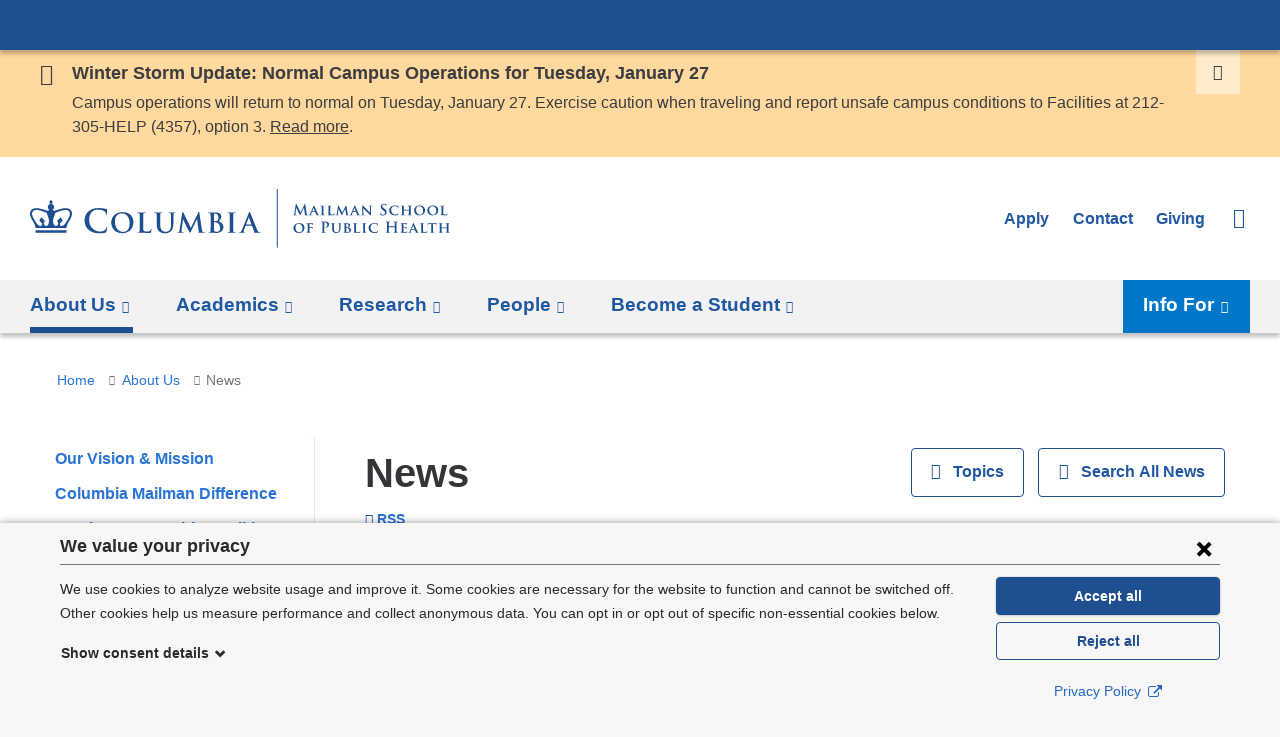

--- FILE ---
content_type: text/html; charset=utf-8
request_url: https://www.publichealth.columbia.edu/esi/panels_pane/cola_nuka%3A%3Apage_manager%7Csite_template__default%7Cce347f7d-9f65-4ec8-988e-868b03a0d957%3A%3Anew-593656ad-979d-4a30-9f6e-92725373b5e2/bm9kZS80ODEy/CACHE%3DROLE
body_size: -84
content:
<section class="panel-pane pane-alert cb-alert cb-alert--notice-warm"   id="cb-alert" data-key="SbXheibUwIz6D32nxl2czmQT_iROWCCLpIXNkNIPaT8" aria-label="Site alert">
  
      
  
  <div class="cb-alert__wrapper"><h2 class="cb-alert__title">Winter Storm Update: Normal Campus Operations for Tuesday, January 27</h2>
<div class="cb-alert__message"><p>Campus operations will return to normal on Tuesday, January 27.&nbsp;Exercise caution when traveling and report unsafe campus conditions to Facilities at 212-305-HELP (4357), option 3.&nbsp;<strong><a href="/info/faculty-staff/toolkit/closings-cancellations">Read more</a></strong>.</p></div>
</div>
  
  </section>
